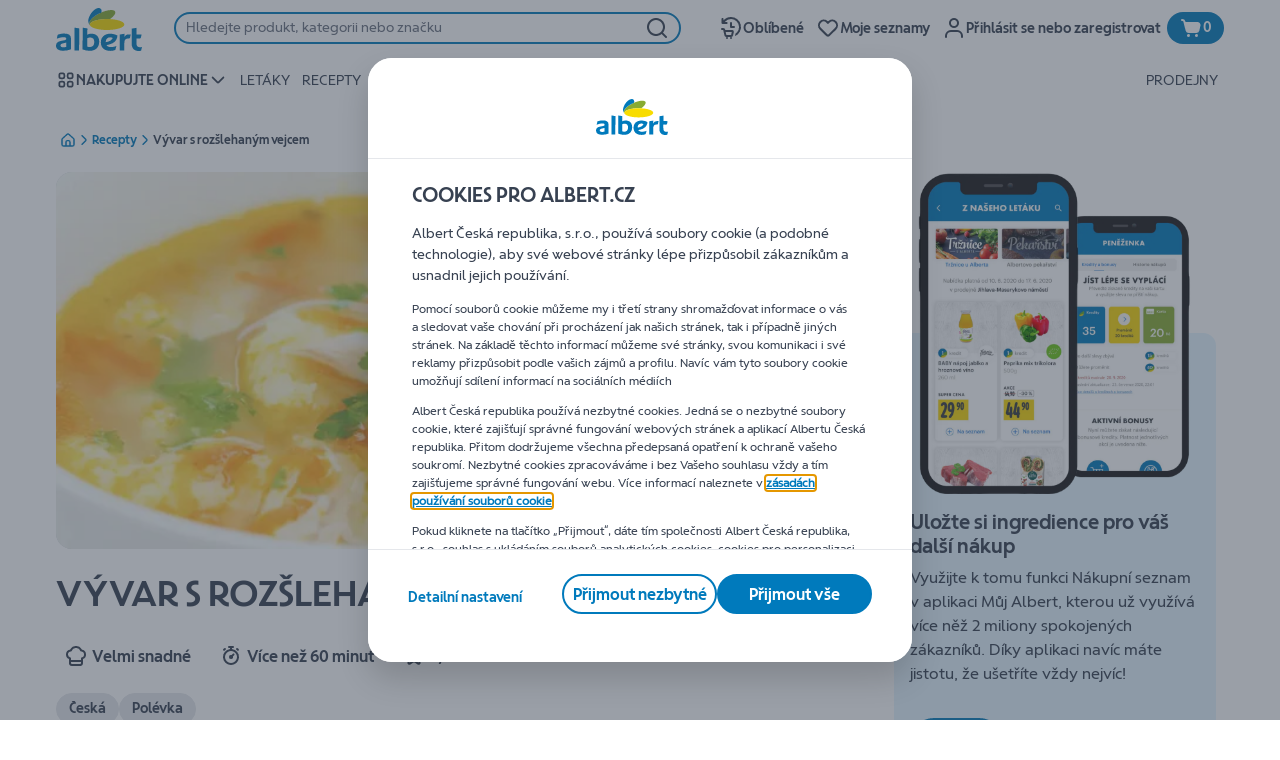

--- FILE ---
content_type: application/javascript; charset=UTF-8
request_url: https://www.albert.cz/_next/static/chunks/CmsQlProductCarousel.76ea16ddd80bf57b.js
body_size: 1959
content:
"use strict";(self.webpackChunk_N_E=self.webpackChunk_N_E||[]).push([[1270],{64915:function(e,t,r){r.r(t),r.d(t,{CmsQlProductCarousel:function(){return v}});var n=r(2784),o=r(83112),s=r(84296),c=r(85377),a=r(28645),u=r(5528),i=r(93846),O=r(1841),l=r(9899),d=r(66360),T=r(75255),C=r(2086),p=r(71145),R=r(5185),E=r(96462),S=r(16029),_=r(59738),P=r(73033);let D={PRODUCTS_FROM_CATEGORY:"PRODUCTS_FROM_CATEGORY",CONTENT_SELLING_PRODUCTS:"CONTENT_SELLING_PRODUCTS",RELATED_PRODUCTS:"RELATED_PRODUCTS"},f={PRODUCTS_FROM_CATEGORY:P.ll,CONTENT_SELLING_PRODUCTS:P.Xy,RELATED_PRODUCTS:P.r1},b=e=>{switch(e){case D.PRODUCTS_FROM_CATEGORY:return f.PRODUCTS_FROM_CATEGORY;case D.CONTENT_SELLING_PRODUCTS:return f.CONTENT_SELLING_PRODUCTS;case D.RELATED_PRODUCTS:return f.RELATED_PRODUCTS;default:return f.PRODUCTS_FROM_CATEGORY}},g=(e,t,r)=>!e||(e===D.PRODUCTS_FROM_CATEGORY?!t&&!r:e!==D.RELATED_PRODUCTS&&!t),U=e=>Object.values(_.n$).find(t=>t===e)?d.op.CAROUSEL:e===_.nM.CHECKOUT?d.op.CHECKOUT_CROSS_SELL:d.op.PROMOTION_CAROUSEL;var L=r(89426),A=r(40794),y=r(25445);function N(e,t){var r=Object.keys(e);if(Object.getOwnPropertySymbols){var n=Object.getOwnPropertySymbols(e);t&&(n=n.filter(function(t){return Object.getOwnPropertyDescriptor(e,t).enumerable})),r.push.apply(r,n)}return r}let h=e=>{let{productCarouselQuery:t,skipQuery:r,anonymousCartCookie:n,availableFromDaysCount:o,categoryCodes:s,hideUnavailableProducts:c,maxItemsToDisplay:a,lang:u,productCodes:i,source:O,isRelatedProductsCarousel:l}=e,d=(0,y.O)(),{data:T,loading:C,refetch:p}=(0,A.a)(t,{variables:function(e){for(var t=1;t<arguments.length;t++){var r=null!=arguments[t]?arguments[t]:{};t%2?N(Object(r),!0).forEach(function(t){(0,L.Z)(e,t,r[t])}):Object.getOwnPropertyDescriptors?Object.defineProperties(e,Object.getOwnPropertyDescriptors(r)):N(Object(r)).forEach(function(t){Object.defineProperty(e,t,Object.getOwnPropertyDescriptor(r,t))})}return e}({anonymousCartCookie:n,availableFromDays:o,categories:s||"",fetchPolicy:"network-only",hideUnavailableProducts:c,maxItemsToDisplay:a,lang:u,products:i||"",source:O||"",fields:"PRODUCT_TILE"},l&&{visitorId:d}),skip:r,ssr:r});return{data:T,loading:C,refetch:p}};var j=r(52322);let v=e=>{let{component:t,page:r}=e,{normalizedLocale:_}=(0,o.Z)(),{params:P,model:f}=(0,T.IY)(t,r),{messages:L}=t.getModels()||{},A=(0,C.yG)(),y=r.getComponent().getModels()?.pageType,N=(0,n.useRef)(A),v=(0,S.G)();(0,n.useEffect)(()=>{(0,s.Ih)(L)});let{productCodes:I,title:m,categoryCodes:w}=f||{},{availableFromDaysCount:G,carouselType:k,maxItemsToDisplay:M,showTitle:x,titleAlignment:F,titleSize:Y,titleColor:B,paddingsAndBackgroundDisabled:H,backgroundColor:Z,source:K,hideUnavailableProducts:Q=!1,indents:V,roundedCorners:z}=P||{},W=U(y),X=b(k),$=k===D.RELATED_PRODUCTS,{data:q,loading:J,refetch:ee}=h({productCarouselQuery:X,skipQuery:g(k,I,w),anonymousCartCookie:N.current,availableFromDaysCount:G,categoryCodes:w,hideUnavailableProducts:Q,maxItemsToDisplay:M,lang:_,productCodes:I,source:K,isRelatedProductsCarousel:$});if((0,u._)(ee),(0,n.useEffect)(()=>(i.Z.subscribe(O.SUBSCRIPTIONS.NATURES_PROMISE_ACTIVATE,ee),()=>{i.Z.unsubscribe(O.SUBSCRIPTIONS.NATURES_PROMISE_ACTIVATE,ee)})),!J&&!q)return(0,j.jsx)(R.u,{page:r,component:t});let et=e=>{(0,l._P)({eventType:d.dW.CHECKOUT_CROSS_SELL,payload:{eventInfo:{eventAction:"checkout:cross-sell click"},page:{attributes:{crossSellingZone:"checkout:cross sell",crossSellingProduct:e}}}})},er=q?.contentSellingProducts?.products||q?.productsFromCategory?.products||q?.relatedProducts?.products,en=er?.map((e,t)=>j.jsx(p.a,{alternativeProductIndex:t,isCarouselViewOnMobileDevices:!0,product:e,refetch:ee,productLocation:W,componentName:k.toLowerCase(),componentType:d.dT.CAROUSEL,componentDetails:m,onNavigationAnalytics:()=>{et(e.code)}},e.code));return J||er&&er?.length?(0,j.jsx)(c.Ob,{indents:V,children:(0,j.jsx)(c.aP,{paddingsAndBackgroundDisabled:H,backgroundColor:Z,roundedCorners:z,children:(0,j.jsx)(a.G,{"data-testid":"product-carousel",title:{align:F,text:m,size:Y,color:B},editButton:(0,j.jsx)(E.UM,{page:r,component:t}),products:en,showTitle:x,loadingProducts:J,productTilesPerRow:v,pageType:y})})}):(0,j.jsx)(R.u,{page:r,component:t})}},85377:function(e,t,r){r.d(t,{Ob:function(){return u},aP:function(){return a},hb:function(){return c}}),r(2784);var n=r(69113),o=r(39082),s=r(52322);let c=e=>{let{children:t}=e;return(0,s.jsx)(o.ZQ,{"data-testid":"adaptive-wrapper",children:t})},a=e=>{let{children:t,paddingsAndBackgroundDisabled:r,backgroundColor:c,dataTestId:a,roundedCorners:u,hasDefaultBorderRadius:i=!0,isOverflowHidden:O,indents:l}=e,{shouldApplyPaddingsAndBg:d}=(0,n.G)();return(0,s.jsx)(o.r9,{shouldComponentHasPaddingAndBg:(d||!!c)&&!r,backgroundColor:c,"data-testid":a,hasDefaultBorderRadius:i,isOverflowHidden:O,roundedCorners:u,indents:l,children:t})},u=e=>{let{children:t,indents:r}=e;return(0,s.jsx)(o.WH,{"data-testid":"adaptive-carousel-wrapper",indents:r,children:t})}}}]);